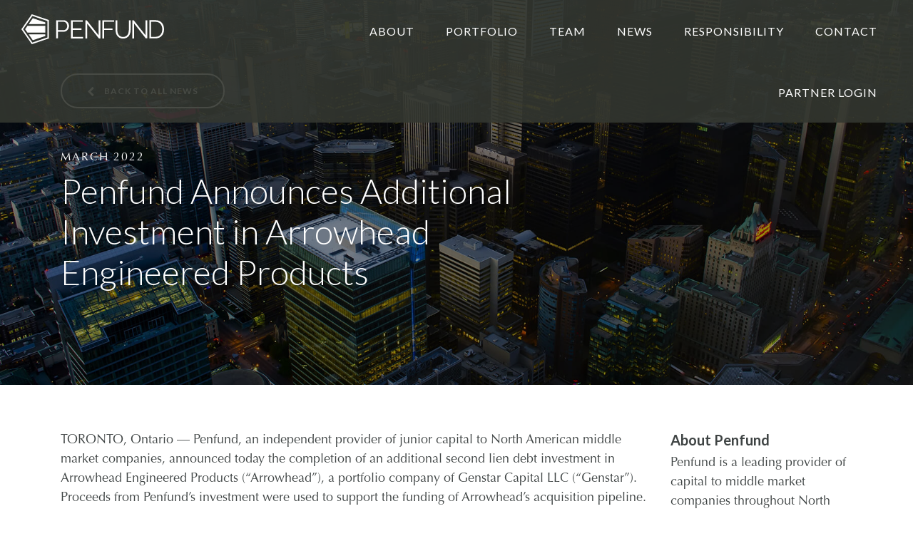

--- FILE ---
content_type: text/html; charset=UTF-8
request_url: https://penfund.com/penfund-announces-additional-investment-in-arrowhead-engineered-products/
body_size: 5281
content:

<!DOCTYPE html>
<html lang="en-US">
<head>
	<link rel="apple-touch-icon" sizes="180x180" href="/apple-touch-icon.png">
	<link rel="icon" type="image/png" sizes="32x32" href="/favicon-32x32.png">
	<link rel="icon" type="image/png" sizes="16x16" href="/favicon-16x16.png">
	<link rel="manifest" href="/manifest.json">
	<link rel="mask-icon" href="/safari-pinned-tab.svg" color="#5bbad5">
	<meta name="theme-color" content="#ffffff">
	<meta charset="UTF-8">
	<meta name="viewport" content="width=device-width, initial-scale=1">
	<meta http-equiv="x-ua-compatible" content="ie=edge">
	<title>Penfund Announces Additional Investment in Arrowhead Engineered Products &#8211; Penfund</title>
<link rel='stylesheet' id='wp-block-library-css'  href='https://penfund.com/wp-includes/css/dist/block-library/style.min.css?ver=5.4.18' type='text/css' media='all' />
<link rel='stylesheet' id='theme-css'  href='https://penfund.com/wp-content/themes/penfund/assets/dist/styles.css?ver=5.4.18' type='text/css' media='all' />
<script type='text/javascript' defer="defer" src='https://penfund.com/wp-content/themes/penfund/assets/dist/app.js?ver=1.0'></script>
<link rel='prev' title='Penfund Announces US$75 Million Investment in Mariner Wealth Advisors' href='https://penfund.com/penfund-announces-us75-million-investment-in-mariner-wealth-advisors/' />
<link rel='next' title='Penfund Announces Promotions' href='https://penfund.com/penfund-announces-promotions/' />
<link rel="canonical" href="https://penfund.com/penfund-announces-additional-investment-in-arrowhead-engineered-products/" />
<style type="text/css" media="screen">html,html body,* html body{margin-top:0px !important}#wpadminbar{filter:alpha(opacity=30);opacity:0.3;-webkit-transition:all .3s ease;-moz-transition:all .3s ease;-o-transition:all .3s ease;transition:all .3s ease}#wpadminbar:hover{filter:alpha(opacity=100);opacity:1}#wpadminbar{top:-27px;}#wpadminbar:hover{top:0px}</style>	<link rel="dns-prefetch" href="https://use.typekit.net" />
	<link rel="profile" href="http://gmpg.org/xfn/11">
	<link rel="pingback" href="https://penfund.com/xmlrpc.php" />
	<link rel="stylesheet" type="text/css" href="/wp-content/themes/penfund/update2020.css?v=1006395729">

	<link href="https://fonts.googleapis.com/css?family=Lato:300,300i,400,400i,700,700i" rel="stylesheet">
	<script defer src="https://use.fontawesome.com/50bc9976d1.js"></script>
	<!-- Global site tag (gtag.js) - Google Analytics -->
	<script async src="https://www.googletagmanager.com/gtag/js?id=UA-112646491-1"></script>
	<script>
	window.dataLayer = window.dataLayer || [];
	function gtag(){dataLayer.push(arguments);}
	gtag('js', new Date());

	gtag('config', 'UA-112646491-1');
	</script>
	<style>
		li {
			font-size: 18px;
			line-height: 1.5;
			font-family: optima,arial;
			color: #3f4444;
		}
		.Content-list--cards .grid__col--1-of-2:last-child {
			padding-left: 30px !important;
		}
	</style>
</head>
<body>
		<nav class="Header">
			<div class="grid u-desktop">
			<div class="grid__col grid__col--1-of-4 u-aL Header-logo">
            	<a href="/"><svg id="Layer_1" data-name="Layer 1" xmlns="http://www.w3.org/2000/svg" xmlns:xlink="http://www.w3.org/1999/xlink" viewBox="0 0 153.08 31.77"><defs><style>.ccls-1,.ccls-4,.ccls-5{fill:none;}.ccls-2{clip-path:url(#clip-path);}.ccls-3{fill:#fff;}.ccls-4,.ccls-5{stroke:#fff;}.ccls-4{stroke-width:1.5px;}</style><clipPath id="clip-path" transform="translate(0 0)"><rect class="ccls-1" width="153.08" height="31.77"/></clipPath></defs><title>penfund</title><g class="ccls-2"><path class="ccls-3" d="M150.71,19.13a7.31,7.31,0,0,1-1.4,2.53A6.43,6.43,0,0,1,147,23.34a7.72,7.72,0,0,1-3.16.61H139.2V8h4.64a7.86,7.86,0,0,1,3.12.58,6.4,6.4,0,0,1,2.29,1.64,7.22,7.22,0,0,1,1.43,2.51,10,10,0,0,1,.49,3.19,10.12,10.12,0,0,1-.48,3.16m-6.86,6.51a10,10,0,0,0,3.82-.69,8.31,8.31,0,0,0,2.91-2,8.65,8.65,0,0,0,1.86-3,11.49,11.49,0,0,0,.65-4,11.74,11.74,0,0,0-.58-3.73,8.72,8.72,0,0,0-1.74-3.06,8.21,8.21,0,0,0-2.88-2.06,9.93,9.93,0,0,0-4-.76H137.3V25.63Zm-10.32,0h1.66V6.38h-1.9v16L120.52,6.35h-1.47V25.63H121V9.88ZM106.1,23.38a5.43,5.43,0,0,1-1.92-1.79,7.43,7.43,0,0,1-1-2.55,14.53,14.53,0,0,1-.3-3V6.35H101v9.72a15.64,15.64,0,0,0,.41,3.59,8.87,8.87,0,0,0,1.36,3.1,7,7,0,0,0,2.51,2.19,8.11,8.11,0,0,0,3.84.83,8.24,8.24,0,0,0,3.78-.79,6.92,6.92,0,0,0,2.51-2.12,8.83,8.83,0,0,0,1.4-3.08,15.39,15.39,0,0,0,.43-3.71V6.35h-1.9v9.72A14.93,14.93,0,0,1,115,19a7.39,7.39,0,0,1-1,2.57,5.48,5.48,0,0,1-1.93,1.82,6.94,6.94,0,0,1-6,0M88.8,25.63V16.7h9.07V15.12H88.8V8H99.55V6.35H86.89V25.63Zm-5.68,0h1.66V6.38h-1.9v16L70.11,6.35H68.64V25.63h1.9V9.88Zm-28-1.68V16.59h9.42V15H55.09V8H65.9V6.35H53.19V25.63h13V23.95ZM39.28,8h6a3.5,3.5,0,0,1,1.51.34A3.85,3.85,0,0,1,48,9.31a4.69,4.69,0,0,1,1.15,3.1,5.16,5.16,0,0,1-.27,1.67,4.6,4.6,0,0,1-.76,1.41,3.75,3.75,0,0,1-1.18,1,3.24,3.24,0,0,1-1.53.37H39.28Zm0,17.6V18.52h6.25A5,5,0,0,0,47.8,18a5.73,5.73,0,0,0,1.75-1.36,6.2,6.2,0,0,0,1.14-1.94,6.54,6.54,0,0,0,.41-2.3,5.9,5.9,0,0,0-.44-2.2,6.59,6.59,0,0,0-1.19-1.94,6.05,6.05,0,0,0-1.81-1.39,5,5,0,0,0-2.29-.53h-8V25.63Z" transform="translate(0 0)"/><polygon class="ccls-4" points="1.22 16.32 11.17 30.43 11.49 30.89 12.02 30.71 28.12 25.32 28.63 25.15 28.63 24.61 28.63 7.17 28.63 6.63 28.12 6.46 12.02 1.07 11.49 0.89 11.17 1.35 1.22 15.46 0.92 15.89 1.22 16.32"/></g><polygon class="ccls-3" points="25.09 9.97 25.09 9.03 12.44 4.79 8.79 9.97 25.09 9.97"/><polygon class="ccls-5" points="25.09 9.97 25.09 9.03 12.44 4.79 8.79 9.97 25.09 9.97"/><polygon class="ccls-3" points="12.44 26.98 25.09 22.75 25.09 21.81 8.79 21.81 12.44 26.98"/><polygon class="ccls-5" points="12.44 26.98 25.09 22.75 25.09 21.81 8.79 21.81 12.44 26.98"/><polygon class="ccls-3" points="25.09 12.86 6.75 12.86 4.62 15.89 6.75 18.92 25.09 18.92 25.09 12.86"/><polygon class="ccls-5" points="25.09 12.86 6.75 12.86 4.62 15.89 6.75 18.92 25.09 18.92 25.09 12.86"/></svg></a>
			</div>
			<div class="grid__col grid__col--3-of-4">
				<ul id="menu-main" class="menu"><li><a href="https://penfund.com/about/">About</a></li>
<li><a href="https://penfund.com/portfolio/">Portfolio</a></li>
<li><a href="https://penfund.com/team/">Team</a></li>
<li><a href="https://penfund.com/news/">News</a></li>
<li><a href="https://penfund.com/responsible-investing-esg-policy/">Responsibility</a>
<ul class="sub-menu">
	<li><a href="https://penfund.com/responsible-investing-esg-policy/">Responsible Investing – ESG Policy</a></li>
	<li><a href="https://penfund.com/community-organizations-we-support/">Community Organizations We Support</a></li>
</ul>
</li>
<li><a href="https://penfund.com/contact/">Contact</a></li>
<li><a href="https://penfund.altareturn.com/">Partner Login</a></li>
</ul>			</div>
		</div>
		<div class="grid u-mobile">
			<div class="grid__col grid__col--1-of-4 grid__col--s-2-of-4 grid__col--m-2-of-4 u-aL Header-logo">
            	<a href="/"><svg id="Layer_1" data-name="Layer 1" xmlns="http://www.w3.org/2000/svg" xmlns:xlink="http://www.w3.org/1999/xlink" viewBox="0 0 153.08 31.77"><defs><style>.ccls-1,.ccls-4,.ccls-5{fill:none;}.ccls-2{clip-path:url(#clip-path);}.ccls-3{fill:#fff;}.ccls-4,.ccls-5{stroke:#fff;}.ccls-4{stroke-width:1.5px;}</style><clipPath id="clip-path" transform="translate(0 0)"><rect class="ccls-1" width="153.08" height="31.77"/></clipPath></defs><title>penfund</title><g class="ccls-2"><path class="ccls-3" d="M150.71,19.13a7.31,7.31,0,0,1-1.4,2.53A6.43,6.43,0,0,1,147,23.34a7.72,7.72,0,0,1-3.16.61H139.2V8h4.64a7.86,7.86,0,0,1,3.12.58,6.4,6.4,0,0,1,2.29,1.64,7.22,7.22,0,0,1,1.43,2.51,10,10,0,0,1,.49,3.19,10.12,10.12,0,0,1-.48,3.16m-6.86,6.51a10,10,0,0,0,3.82-.69,8.31,8.31,0,0,0,2.91-2,8.65,8.65,0,0,0,1.86-3,11.49,11.49,0,0,0,.65-4,11.74,11.74,0,0,0-.58-3.73,8.72,8.72,0,0,0-1.74-3.06,8.21,8.21,0,0,0-2.88-2.06,9.93,9.93,0,0,0-4-.76H137.3V25.63Zm-10.32,0h1.66V6.38h-1.9v16L120.52,6.35h-1.47V25.63H121V9.88ZM106.1,23.38a5.43,5.43,0,0,1-1.92-1.79,7.43,7.43,0,0,1-1-2.55,14.53,14.53,0,0,1-.3-3V6.35H101v9.72a15.64,15.64,0,0,0,.41,3.59,8.87,8.87,0,0,0,1.36,3.1,7,7,0,0,0,2.51,2.19,8.11,8.11,0,0,0,3.84.83,8.24,8.24,0,0,0,3.78-.79,6.92,6.92,0,0,0,2.51-2.12,8.83,8.83,0,0,0,1.4-3.08,15.39,15.39,0,0,0,.43-3.71V6.35h-1.9v9.72A14.93,14.93,0,0,1,115,19a7.39,7.39,0,0,1-1,2.57,5.48,5.48,0,0,1-1.93,1.82,6.94,6.94,0,0,1-6,0M88.8,25.63V16.7h9.07V15.12H88.8V8H99.55V6.35H86.89V25.63Zm-5.68,0h1.66V6.38h-1.9v16L70.11,6.35H68.64V25.63h1.9V9.88Zm-28-1.68V16.59h9.42V15H55.09V8H65.9V6.35H53.19V25.63h13V23.95ZM39.28,8h6a3.5,3.5,0,0,1,1.51.34A3.85,3.85,0,0,1,48,9.31a4.69,4.69,0,0,1,1.15,3.1,5.16,5.16,0,0,1-.27,1.67,4.6,4.6,0,0,1-.76,1.41,3.75,3.75,0,0,1-1.18,1,3.24,3.24,0,0,1-1.53.37H39.28Zm0,17.6V18.52h6.25A5,5,0,0,0,47.8,18a5.73,5.73,0,0,0,1.75-1.36,6.2,6.2,0,0,0,1.14-1.94,6.54,6.54,0,0,0,.41-2.3,5.9,5.9,0,0,0-.44-2.2,6.59,6.59,0,0,0-1.19-1.94,6.05,6.05,0,0,0-1.81-1.39,5,5,0,0,0-2.29-.53h-8V25.63Z" transform="translate(0 0)"/><polygon class="ccls-4" points="1.22 16.32 11.17 30.43 11.49 30.89 12.02 30.71 28.12 25.32 28.63 25.15 28.63 24.61 28.63 7.17 28.63 6.63 28.12 6.46 12.02 1.07 11.49 0.89 11.17 1.35 1.22 15.46 0.92 15.89 1.22 16.32"/></g><polygon class="ccls-3" points="25.09 9.97 25.09 9.03 12.44 4.79 8.79 9.97 25.09 9.97"/><polygon class="ccls-5" points="25.09 9.97 25.09 9.03 12.44 4.79 8.79 9.97 25.09 9.97"/><polygon class="ccls-3" points="12.44 26.98 25.09 22.75 25.09 21.81 8.79 21.81 12.44 26.98"/><polygon class="ccls-5" points="12.44 26.98 25.09 22.75 25.09 21.81 8.79 21.81 12.44 26.98"/><polygon class="ccls-3" points="25.09 12.86 6.75 12.86 4.62 15.89 6.75 18.92 25.09 18.92 25.09 12.86"/><polygon class="ccls-5" points="25.09 12.86 6.75 12.86 4.62 15.89 6.75 18.92 25.09 18.92 25.09 12.86"/></svg></a>
			</div>
			<div class="grid__col grid__col--3-of-4 grid__col--s-2-of-4 grid__col--m-2-of-4 u-aR">
				<div class="Header-hamburger">
					<i class="Header-bars"></i>
				</div>
			</div>
			
			<div class="grid__col grid__col--4-of-4">
				<ul id="menu-mobile" class="menu"><li><a href="https://penfund.com/about/">About</a></li>
<li><a href="https://penfund.com/portfolio/">Portfolio</a></li>
<li><a href="https://penfund.com/team/">Team</a></li>
<li><a href="https://penfund.com/news/">News</a></li>
<li><a href="https://penfund.com/responsible-investing-esg-policy/">Responsible Investing – ESG Policy</a></li>
<li><a href="https://penfund.com/community-organizations-we-support/">Community Organizations We Support</a></li>
<li><a href="https://penfund.com/contact/">Contact</a></li>
<li><a href="https://penfund.com/careers/">Careers</a></li>
<li><a href="https://penfund.altareturn.com/">Partner Login</a></li>
</ul>			</div>
		</div>
	</nav>
	<div class="Main">

        <section class="Hero Hero--single" style="background-image:url('https://penfund.com/wp-content/uploads/2017/11/NewsHero-default.jpg')">
        <div class="Hero-content">
            <div class="Container">
                <div class="grid">
                    <div class="grid__col grid__col--2-of-3">
                        <a class="Button Button--inverted" href="/news"><i class="fa fa-chevron-left" aria-hidden="true"></i> Back to All News</a>
                        <h4 class="h4">March 2022</h4>
                        <h1>Penfund Announces Additional Investment in Arrowhead Engineered Products</h1>
                    </div>
                </div>
            </div>
        </div>
    </section>
    <section class="Single">
        <div class="Container">
            <div class="grid">
                <div class="grid__col grid__col--3-of-4 Single-main">
                    <p>TORONTO, Ontario — Penfund, an independent provider of junior capital to North American middle market companies, announced today the completion of an additional second lien debt investment in Arrowhead Engineered Products (“Arrowhead”), a portfolio company of Genstar Capital LLC (“Genstar”). Proceeds from Penfund’s investment were used to support the funding of Arrowhead’s acquisition pipeline.</p>
<p>Headquartered in Blaine, Minnesota, Arrowhead is a specialty supplier and distributor of aftermarket replacement parts for a wide variety of equipment types across the OPE, powersports, agricultural, industrial and automotive industries. The company is a critical supply chain partner to a fragmented supplier and customer base in both North America and Europe.</p>
<p>Joe Mattina, a Partner at Penfund, noted, “This marks the second financing we’ve completed with Arrowhead and Genstar within the last three months. We are very excited to continue our partnership with Genstar and to be able to support Arrowhead’s remarkable growth.”</p>
<p><strong>About Arrowhead Engineered Products </strong></p>
<p>Arrowhead Engineered Products is a leading supplier of non-discretionary, mission-critical, aftermarket replacement parts for a wide variety of motorized vehicles and equipment types. Based in Blaine, Minnesota, Arrowhead has established locations in the United States, Canada, Europe, Asia and South America.</p>
<p>Website: <a href="http://www.arrowheadepinc.com/">www.arrowheadepinc.com</a></p>
                    <a class="Button u-desktop" href="/news"><i class="fa fa-chevron-left" aria-hidden="true"></i> Back to All News</a>
                </div>
                <div class="grid__col grid__col--1-of-4 Single-side">
                    <h5>About Penfund</h5>
<p>Penfund is a leading provider of capital to middle market companies throughout North America. The firm is actively investing both senior and junior capital through Penfund Prime and Penfund Capital Fund VII. Penfund manages funds sourced from pension funds, insurance companies, banks, family offices and high-net-worth individuals located in Canada, the United States, the Middle East, and Europe. Penfund has deployed more than C$3.9 billion in 70 investments since 2000. Assets under management are approximately C$3.6 billion.</p>
<h5>For further information, please contact:</h5>
                    <div class="Single-team">
                                        <div class="Single-member"><h4>Richard Bradlow</h4><h4>Partner</h4><a href="tel:416645-3794">416 645-3794</a><a href="mailto:richard@penfund.com">richard@penfund.com</a></div><div class="Single-member"><h4>Adam Breslin</h4><h4>Partner</h4><a href="tel:416645-3796">416 645-3796</a><a href="mailto:abreslin@penfund.com">abreslin@penfund.com</a></div><div class="Single-member"><h4>Jeremy Thompson</h4><h4>Partner</h4><a href="tel:416645-3790">416 645-3790</a><a href="mailto:jthompson@penfund.com">jthompson@penfund.com</a></div>                                        </div>
                    <a class="Button" href="/news"><i class="fa fa-chevron-left" aria-hidden="true"></i> All News</a>
                    
                </div>
                
            </div>
        </div>
    </section>
    <section class="Content Content--color Content--postnav">
        <div class="Container">
            <div class="grid grid--no-gutter PostNav">
                <div class="grid__col grid__col--1-of-3">
                    
                                        <h2>Previous Article</h2>
                    <a class="u-arrowLink PostNav-related" href="https://penfund.com/penfund-announces-us75-million-investment-in-mariner-wealth-advisors/">
                        <span class="h4">January 2022</span>
                        Penfund Announces US$75 Million Investment in Mariner Wealth Advisors <i class="Arrow"></i>
                    </a>
                    
                                    </div>
                <div class="grid__col grid__col--1-of-3">
                    
                </div>
                <div class="grid__col grid__col--1-of-3">
                    
                          
                    <h2>Next Article</h2>
                    <a class="u-arrowLink PostNav-related" href="https://penfund.com/penfund-announces-promotions/">
                    <span class="h4">April 2022</span>
                        Penfund Announces Promotions <i class="Arrow"></i>
                    </a>
                                    </div>
            </div>
        </div>
    </section>
    
    
    </div>
<style>
@media only screen and (max-width: 1070px) {
  .Footer-image {
    float:none !important;
    display:block;
  }
  .Footer-logo {
      text-align: left !important;
  }
  .Footer-image-two {
      margin-top:20px;
      max-width: 150px !important;
  }
}
</style>
<section class="Footer">
    <div class="grid">
        <div class="grid__col grid__col--2-of-2 Footer-logo">
            <a class="Footer-image" href="/"><svg style="margin-top:20px;" id="Layer_1" data-name="Layer 1" xmlns="http://www.w3.org/2000/svg" xmlns:xlink="http://www.w3.org/1999/xlink" viewBox="0 0 153.08 31.77"><defs><style>.cls-1,.cls-4,.cls-5{fill:none;}.cls-2{clip-path:url(#clip-path);}.cls-3{fill:#9f9fa3;}.cls-4,.cls-5{stroke:#9f9fa3;}.cls-4{stroke-width:1.5px;}</style><clipPath id="clip-path" transform="translate(0 0)"><rect class="cls-1" width="153.08" height="31.77"/></clipPath></defs><title>penfund</title><g class="cls-2"><path class="cls-3" d="M150.71,19.13a7.31,7.31,0,0,1-1.4,2.53A6.43,6.43,0,0,1,147,23.34a7.72,7.72,0,0,1-3.16.61H139.2V8h4.64a7.86,7.86,0,0,1,3.12.58,6.4,6.4,0,0,1,2.29,1.64,7.22,7.22,0,0,1,1.43,2.51,10,10,0,0,1,.49,3.19,10.12,10.12,0,0,1-.48,3.16m-6.86,6.51a10,10,0,0,0,3.82-.69,8.31,8.31,0,0,0,2.91-2,8.65,8.65,0,0,0,1.86-3,11.49,11.49,0,0,0,.65-4,11.74,11.74,0,0,0-.58-3.73,8.72,8.72,0,0,0-1.74-3.06,8.21,8.21,0,0,0-2.88-2.06,9.93,9.93,0,0,0-4-.76H137.3V25.63Zm-10.32,0h1.66V6.38h-1.9v16L120.52,6.35h-1.47V25.63H121V9.88ZM106.1,23.38a5.43,5.43,0,0,1-1.92-1.79,7.43,7.43,0,0,1-1-2.55,14.53,14.53,0,0,1-.3-3V6.35H101v9.72a15.64,15.64,0,0,0,.41,3.59,8.87,8.87,0,0,0,1.36,3.1,7,7,0,0,0,2.51,2.19,8.11,8.11,0,0,0,3.84.83,8.24,8.24,0,0,0,3.78-.79,6.92,6.92,0,0,0,2.51-2.12,8.83,8.83,0,0,0,1.4-3.08,15.39,15.39,0,0,0,.43-3.71V6.35h-1.9v9.72A14.93,14.93,0,0,1,115,19a7.39,7.39,0,0,1-1,2.57,5.48,5.48,0,0,1-1.93,1.82,6.94,6.94,0,0,1-6,0M88.8,25.63V16.7h9.07V15.12H88.8V8H99.55V6.35H86.89V25.63Zm-5.68,0h1.66V6.38h-1.9v16L70.11,6.35H68.64V25.63h1.9V9.88Zm-28-1.68V16.59h9.42V15H55.09V8H65.9V6.35H53.19V25.63h13V23.95ZM39.28,8h6a3.5,3.5,0,0,1,1.51.34A3.85,3.85,0,0,1,48,9.31a4.69,4.69,0,0,1,1.15,3.1,5.16,5.16,0,0,1-.27,1.67,4.6,4.6,0,0,1-.76,1.41,3.75,3.75,0,0,1-1.18,1,3.24,3.24,0,0,1-1.53.37H39.28Zm0,17.6V18.52h6.25A5,5,0,0,0,47.8,18a5.73,5.73,0,0,0,1.75-1.36,6.2,6.2,0,0,0,1.14-1.94,6.54,6.54,0,0,0,.41-2.3,5.9,5.9,0,0,0-.44-2.2,6.59,6.59,0,0,0-1.19-1.94,6.05,6.05,0,0,0-1.81-1.39,5,5,0,0,0-2.29-.53h-8V25.63Z" transform="translate(0 0)"/><polygon class="cls-4" points="1.22 16.32 11.17 30.43 11.49 30.89 12.02 30.71 28.12 25.32 28.63 25.15 28.63 24.61 28.63 7.17 28.63 6.63 28.12 6.46 12.02 1.07 11.49 0.89 11.17 1.35 1.22 15.46 0.92 15.89 1.22 16.32"/></g><polygon class="cls-3" points="25.09 9.97 25.09 9.03 12.44 4.79 8.79 9.97 25.09 9.97"/><polygon class="cls-5" points="25.09 9.97 25.09 9.03 12.44 4.79 8.79 9.97 25.09 9.97"/><polygon class="cls-3" points="12.44 26.98 25.09 22.75 25.09 21.81 8.79 21.81 12.44 26.98"/><polygon class="cls-5" points="12.44 26.98 25.09 22.75 25.09 21.81 8.79 21.81 12.44 26.98"/><polygon class="cls-3" points="25.09 12.86 6.75 12.86 4.62 15.89 6.75 18.92 25.09 18.92 25.09 12.86"/><polygon class="cls-5" points="25.09 12.86 6.75 12.86 4.62 15.89 6.75 18.92 25.09 18.92 25.09 12.86"/></svg></a>
            <img class="Footer-image Footer-image-two" alt="PRI White Logo" src="https://penfund.com/wp-content/uploads/2021/04/PRI-Sig-White.png" style="
                float: right;
                max-width: 200px;
            ">
        </div>
        <div class="grid__col grid__col--1-of-2 Footer-menu">
        <ul id="menu-footer" class="menu"><li><a href="https://penfund.com/careers/">Careers</a></li>
<li><a href="https://penfund.altareturn.com/">Limited Partners Login</a></li>
<li><a href="#">Penfund Overview PDF</a></li>
</ul>        </div>
        <div class="grid__col grid__col--1-of-2 u-aR">
            <!-- <a href="https://www.linkedin.com/company/5090038/" target="new"><i class="fa fa-linkedin-square" aria-hidden="true"></i></a> -->
        </div>
        <div class="grid__col grid__col--1-of-2 Footer-sub">
            &copy; 2026 Penfund
        </div>
        <div class="grid__col grid__col--1-of-2 u-aR Footer-sub">
            <a href="http://mvpdesign.com" target="new">Website by MVP Marketing + Design</a>
        </div>

        
    </div>
</section>
<script>
  // echo a php value into a js variable on page
  var pdfUrl = 'https://penfund.com/wp-content/uploads/2026/01/Penfund-Overview-January-2026_vF.pdf';
</script>
<script type='text/javascript' src='https://penfund.com/wp-content/themes/penfund/assets/dist/slim.js?ver=3.1.1'></script>
<script type='text/javascript'>
/* <![CDATA[ */
var wpcf7 = {"apiSettings":{"root":"https:\/\/penfund.com\/wp-json\/contact-form-7\/v1","namespace":"contact-form-7\/v1"},"recaptcha":{"messages":{"empty":"Please verify that you are not a robot."}}};
/* ]]> */
</script>
<script type='text/javascript' src='https://penfund.com/wp-content/plugins/contact-form-7/includes/js/scripts.js?ver=4.9.2'></script>

</body>
</html>


--- FILE ---
content_type: text/css
request_url: https://penfund.com/wp-content/themes/penfund/assets/dist/styles.css?ver=5.4.18
body_size: 9363
content:
@charset "UTF-8";@font-face{font-family:optima;src:url(../fonts/OptimaLTStd.otf);src:url(../fonts/OptimaLTStd.otf);font-weight:400;font-style:normal}@font-face{font-family:optima;src:url(../fonts/OptimaLTStd-Italic.otf);src:url(../fonts/OptimaLTStd-Italic.otf);font-weight:400;font-style:italic}@font-face{font-family:optima;src:url(../fonts/OptimaLTStd-Bold.otf);src:url(../fonts/OptimaLTStd-Bold.otf);font-weight:600;font-style:normal}.grid{list-style:none;margin-left:-30px}.grid__col--12-of-12,.grid__col--2-of-2,.grid__col--3-of-3,.grid__col--4-of-4,.grid__col--5-of-5,.grid__col--6-of-6,.grid__col--8-of-8{width:100%}.grid__col--1-of-2,.grid__col--2-of-4,.grid__col--3-of-6,.grid__col--4-of-8,.grid__col--6-of-12{width:50%}.grid__col--1-of-3,.grid__col--2-of-6,.grid__col--4-of-12{width:33.33333%}.grid__col--2-of-3,.grid__col--4-of-6,.grid__col--8-of-12{width:66.66667%}.grid__col--1-of-4,.grid__col--2-of-8,.grid__col--3-of-12{width:25%}.grid__col--3-of-4,.grid__col--6-of-8,.grid__col--9-of-12{width:75%}.grid__col--push-12-of-12,.grid__col--push-2-of-2,.grid__col--push-3-of-3,.grid__col--push-4-of-4,.grid__col--push-5-of-5,.grid__col--push-6-of-6,.grid__col--push-8-of-8{margin-left:100%}.grid__col--push-1-of-2,.grid__col--push-2-of-4,.grid__col--push-3-of-6,.grid__col--push-4-of-8,.grid__col--push-6-of-12{margin-left:50%}.grid__col--push-1-of-3,.grid__col--push-2-of-6,.grid__col--push-4-of-12{margin-left:33.33333%}.grid__col--push-2-of-3,.grid__col--push-4-of-6,.grid__col--push-8-of-12{margin-left:66.66667%}.grid__col--push-1-of-4,.grid__col--push-2-of-8,.grid__col--push-3-of-12{margin-left:25%}.grid__col--push-3-of-4,.grid__col--push-6-of-8,.grid__col--push-9-of-12{margin-left:75%}.grid__col--pull-12-of-12,.grid__col--pull-2-of-2,.grid__col--pull-3-of-3,.grid__col--pull-4-of-4,.grid__col--pull-5-of-5,.grid__col--pull-6-of-6,.grid__col--pull-8-of-8{margin-left:-100%}.grid__col--pull-1-of-2,.grid__col--pull-2-of-4,.grid__col--pull-3-of-6,.grid__col--pull-4-of-8,.grid__col--pull-6-of-12{margin-left:-50%}.grid__col--pull-1-of-3,.grid__col--pull-2-of-6,.grid__col--pull-4-of-12{margin-left:-33.33333%}.grid__col--pull-2-of-3,.grid__col--pull-4-of-6,.grid__col--pull-8-of-12{margin-left:-66.66667%}.grid__col--pull-1-of-4,.grid__col--pull-2-of-8,.grid__col--pull-3-of-12{margin-left:-25%}.grid__col--pull-3-of-4,.grid__col--pull-6-of-8,.grid__col--pull-9-of-12{margin-left:-75%}.grid__col--1-of-5{width:20%}.grid__col--push-1-of-5{margin-left:20%}.grid__col--pull-1-of-5{margin-left:-20%}.grid__col--2-of-5{width:40%}.grid__col--push-2-of-5{margin-left:40%}.grid__col--pull-2-of-5{margin-left:-40%}.grid__col--3-of-5{width:60%}.grid__col--push-3-of-5{margin-left:60%}.grid__col--pull-3-of-5{margin-left:-60%}.grid__col--4-of-5{width:80%}.grid__col--push-4-of-5{margin-left:80%}.grid__col--pull-4-of-5{margin-left:-80%}.grid__col--1-of-6{width:16.66667%}.grid__col--push-1-of-6{margin-left:16.66667%}.grid__col--pull-1-of-6{margin-left:-16.66667%}.grid__col--5-of-6{width:83.33333%}.grid__col--push-5-of-6{margin-left:83.33333%}.grid__col--pull-5-of-6{margin-left:-83.33333%}.grid__col--1-of-8{width:12.5%}.grid__col--push-1-of-8{margin-left:12.5%}.grid__col--pull-1-of-8{margin-left:-12.5%}.grid__col--3-of-8{width:37.5%}.grid__col--push-3-of-8{margin-left:37.5%}.grid__col--pull-3-of-8{margin-left:-37.5%}.grid__col--5-of-8{width:62.5%}.grid__col--push-5-of-8{margin-left:62.5%}.grid__col--pull-5-of-8{margin-left:-62.5%}.grid__col--7-of-8{width:87.5%}.grid__col--push-7-of-8{margin-left:87.5%}.grid__col--pull-7-of-8{margin-left:-87.5%}.grid__col--1-of-12{width:8.33333%}.grid__col--push-1-of-12{margin-left:8.33333%}.grid__col--pull-1-of-12{margin-left:-8.33333%}.grid__col--2-of-12{width:16.66667%}.grid__col--push-2-of-12{margin-left:16.66667%}.grid__col--pull-2-of-12{margin-left:-16.66667%}.grid__col--5-of-12{width:41.66667%}.grid__col--push-5-of-12{margin-left:41.66667%}.grid__col--pull-5-of-12{margin-left:-41.66667%}.grid__col--7-of-12{width:58.33333%}.grid__col--push-7-of-12{margin-left:58.33333%}.grid__col--pull-7-of-12{margin-left:-58.33333%}.grid__col--10-of-12{width:83.33333%}.grid__col--push-10-of-12{margin-left:83.33333%}.grid__col--pull-10-of-12{margin-left:-83.33333%}.grid__col--11-of-12{width:91.66667%}.grid__col--push-11-of-12{margin-left:91.66667%}.grid__col--pull-11-of-12{margin-left:-91.66667%}.grid__col{box-sizing:border-box;display:inline-block;margin-right:-.25em;min-height:1px;padding-left:30px;vertical-align:top}@media (max-width:1070px){.grid__col{display:block;margin-left:0;margin-right:0;width:auto}}@media (max-width:1070px) and (min-width:768px){.grid__col[class*=grid__col--m-]{display:inline-block;margin-right:-.24em}.grid__col.grid__col--m-1-of-2,.grid__col.grid__col--m-2-of-4{width:50%}.grid__col.grid__col--m-1-of-3{width:33.33333%}.grid__col.grid__col--m-2-of-3{width:66.66667%}.grid__col.grid__col--m-1-of-4{width:25%}.grid__col.grid__col--m-3-of-4{width:75%}}@media (max-width:768px){.grid__col[class*=grid__col--s-]{display:inline-block;margin-right:-.24em}.grid__col.grid__col--s-1-of-2,.grid__col.grid__col--s-2-of-4{width:50%}.grid__col.grid__col--s-1-of-3{width:33.33333%}.grid__col.grid__col--s-2-of-3{width:66.66667%}.grid__col.grid__col--s-1-of-4{width:25%}.grid__col.grid__col--s-3-of-4{width:75%}}.grid__col--centered{display:block;margin-left:auto;margin-right:auto}.grid__col--d-first{float:left}.grid__col--d-last{float:right}.grid--no-gutter{margin-left:0;width:100%}.grid--no-gutter .grid__col{padding-left:0}.grid--no-gutter .grid__col--span-all{margin-left:0;width:100%}.grid__col--ab{vertical-align:bottom}.grid__col--am{vertical-align:middle}*,::after,::before{box-sizing:border-box}html{font-family:sans-serif;line-height:1.15;-webkit-text-size-adjust:100%;-ms-text-size-adjust:100%;-ms-overflow-style:scrollbar;-webkit-tap-highlight-color:transparent}@-ms-viewport{width:device-width}article,aside,dialog,figcaption,figure,footer,header,hgroup,main,nav,section{display:block}body{margin:0;text-align:left}[tabindex="-1"]:focus{outline:0!important}hr{box-sizing:content-box;height:0;overflow:visible}h1,h2,h3,h4,h5,h6{margin-top:0;margin-bottom:.5rem}p{margin-top:0;margin-bottom:20px}abbr[data-original-title],abbr[title]{text-decoration:underline;text-decoration:underline dotted;cursor:help;border-bottom:0}address{margin-bottom:1rem;font-style:normal;line-height:inherit}dl,ol,ul{margin-top:0;margin-bottom:1rem}ol ol,ol ul,ul ol,ul ul{margin-bottom:0}dd{margin-bottom:.5rem;margin-left:0}blockquote{margin:0 0 1rem}dfn{font-style:italic}b,strong{font-weight:bolder}small{font-size:80%}sub,sup{position:relative;font-size:75%;line-height:0;vertical-align:baseline}sub{bottom:-.25em}sup{top:-.5em}a{background-color:transparent;-webkit-text-decoration-skip:objects}a:not([href]):not([tabindex]){color:inherit;text-decoration:none}a:not([href]):not([tabindex]):focus{outline:0}code,kbd,pre,samp{font-family:monospace,monospace;font-size:1em}pre{margin-top:0;margin-bottom:1rem;overflow:auto}figure{margin:0 0 1rem}img{vertical-align:middle;border-style:none}svg:not(:root){overflow:hidden}[role=button],a,area,button,input:not([type=range]),label,select,summary,textarea{-ms-touch-action:manipulation;touch-action:manipulation}table{border-collapse:collapse}caption{text-align:left;caption-side:bottom}th{text-align:inherit}label{display:inline-block;margin-bottom:.5rem}button:focus{outline:1px dotted;outline:5px auto -webkit-focus-ring-color}button,input,optgroup,select,textarea{margin:0;font-family:inherit;font-size:inherit;line-height:inherit}button,input{overflow:visible}button,select{text-transform:none}[type=reset],[type=submit],button,html [type=button]{-webkit-appearance:button}[type=button]::-moz-focus-inner,[type=reset]::-moz-focus-inner,[type=submit]::-moz-focus-inner,button::-moz-focus-inner{padding:0;border-style:none}input[type=checkbox],input[type=radio]{box-sizing:border-box;padding:0}input[type=date],input[type=datetime-local],input[type=month],input[type=time]{-webkit-appearance:listbox}textarea{overflow:auto;resize:vertical}fieldset{min-width:0;padding:0;margin:0;border:0}legend{display:block;width:100%;max-width:100%;padding:0;margin-bottom:.5rem;font-size:1.5rem;line-height:inherit;color:inherit;white-space:normal}progress{vertical-align:baseline}[type=number]::-webkit-inner-spin-button,[type=number]::-webkit-outer-spin-button{height:auto}[type=search]{outline-offset:-2px;-webkit-appearance:none}[type=search]::-webkit-search-cancel-button,[type=search]::-webkit-search-decoration{-webkit-appearance:none}::-webkit-file-upload-button{font:inherit;-webkit-appearance:button}output{display:inline-block}summary{display:list-item}template{display:none}[hidden]{display:none!important}.select2-container{box-sizing:border-box;display:inline-block;margin:0;position:relative;vertical-align:middle;background:0 0;border:none;width:220px;max-width:100%}.select2-container .select2-selection--single{box-sizing:border-box;cursor:pointer;display:block;-moz-user-select:none;-ms-user-select:none;user-select:none;-webkit-user-select:none;padding:8px;text-transform:uppercase;font-family:lato;font-weight:700;font-size:12px}.select2-container .select2-selection--single .select2-selection__rendered{display:block;padding-left:8px;padding-right:20px;overflow:hidden;text-overflow:ellipsis;white-space:nowrap}.select2-container .select2-selection--single .select2-selection__clear{position:relative}.select2-container[dir=rtl] .select2-selection--single .select2-selection__rendered{padding-right:8px;padding-left:20px}.select2-container .select2-selection--multiple{box-sizing:border-box;cursor:pointer;display:block;min-height:32px;-moz-user-select:none;-ms-user-select:none;user-select:none;-webkit-user-select:none}.select2-container .select2-selection--multiple .select2-selection__rendered{display:inline-block;overflow:hidden;padding-left:8px;text-overflow:ellipsis;white-space:nowrap}.select2-container .select2-search--inline{float:left}.select2-container .select2-search--inline .select2-search__field{box-sizing:border-box;border:none;font-size:100%;margin-top:5px;padding:0}.select2-container .select2-search--inline .select2-search__field::-webkit-search-cancel-button{-webkit-appearance:none}.select2-dropdown{background-color:#fff;border:1px solid #aaa;box-sizing:border-box;display:block;position:absolute;left:-100000px;width:100%;z-index:1051;border:2px solid #3d85b2;border-top:0}.select2-results{display:block}.select2-results__options{list-style:none;margin:0;padding:0}.select2-results__option{padding:6px;-moz-user-select:none;-ms-user-select:none;user-select:none;-webkit-user-select:none;padding:15px;cursor:pointer;text-transform:uppercase;font-family:lato;font-weight:700;font-size:12px;letter-spacing:1px;transition:.25s}.select2-results__option[aria-selected]{cursor:pointer}.select2-container--open .select2-dropdown{left:0}.select2-container--open .select2-dropdown--above{border-bottom:none;border-bottom-left-radius:0;border-bottom-right-radius:0}.select2-container--open .select2-dropdown--below{border-top:none;border-top-left-radius:0;border-top-right-radius:0}.select2-search--dropdown{display:block}.select2-search--dropdown .select2-search__field{padding:4px;width:100%;box-sizing:border-box}.select2-search--dropdown .select2-search__field::-webkit-search-cancel-button{-webkit-appearance:none}.select2-search--dropdown.select2-search--hide{display:none}.select2-close-mask{border:0;margin:0;padding:0;display:block;position:fixed;left:0;top:0;min-height:100%;min-width:100%;height:auto;width:auto;opacity:0;z-index:99;background-color:#fff}.select2-hidden-accessible{border:0!important;clip:rect(0 0 0 0)!important;height:1px!important;margin:-1px!important;overflow:hidden!important;padding:0!important;position:absolute!important;width:1px!important}.select2-container--default .select2-selection--single{background-color:transparent;border:2px solid #3d85b2}.select2-container--default .select2-selection--single .select2-selection__rendered{color:#3d85b2;line-height:28px}.select2-container--default .select2-selection--single .select2-selection__clear{cursor:pointer;float:right;font-weight:700}.select2-container--default .select2-selection--single .select2-selection__placeholder{color:#999}.select2-container--default .select2-selection--single .select2-selection__arrow{height:45px;position:absolute;top:1px;right:1px;width:45px}.select2-container--default .select2-selection--single .select2-selection__arrow b{display:none}.select2-container--default .select2-selection--single .select2-selection__arrow:after,.select2-container--default .select2-selection--single .select2-selection__arrow:before{content:'';position:absolute;width:12px;height:2px;background:#3d85b2;-ms-transform-origin:right;transform-origin:right;top:28px;left:9px;z-index:1000;transition:.25s ease-in}.select2-container--default .select2-selection--single .select2-selection__arrow:before{-ms-transform:rotate(45deg);transform:rotate(45deg);left:11px}.select2-container--default .select2-selection--single .select2-selection__arrow:after{-ms-transform:rotate(-225deg);transform:rotate(-225deg);left:11px}.select2-container--open .select2-selection__arrow:after,.select2-container--open .select2-selection__arrow:before{top:18px!important}.select2-container--open .select2-selection__arrow:before{-ms-transform:rotate(-45deg)!important;transform:rotate(-45deg)!important;left:11px}.select2-container--open .select2-selection__arrow:after{-ms-transform:rotate(-135deg)!important;transform:rotate(-135deg)!important;left:11px}.select2-container--default .select2-selection--single .select2-selection__arrow b{border-color:#888 transparent transparent transparent;border-style:solid;border-width:5px 4px 0 4px;height:0;left:50%;margin-left:-4px;margin-top:-2px;position:absolute;top:50%;width:0}.select2-container--default[dir=rtl] .select2-selection--single .select2-selection__clear{float:left}.select2-container--default[dir=rtl] .select2-selection--single .select2-selection__arrow{left:1px;right:auto}.select2-container--default.select2-container--disabled .select2-selection--single{background-color:#eee;cursor:default}.select2-container--default.select2-container--disabled .select2-selection--single .select2-selection__clear{display:none}.select2-container--default.select2-container--open .select2-selection--single .select2-selection__arrow b{border-color:transparent transparent #888 transparent;border-width:0 4px 5px 4px}.select2-container--default .select2-selection--multiple{background-color:#fff;border:1px solid #aaa;cursor:text}.select2-container--default .select2-selection--multiple .select2-selection__rendered{box-sizing:border-box;list-style:none;margin:0;padding:0 5px;width:100%}.select2-container--default .select2-selection--multiple .select2-selection__rendered li{list-style:none}.select2-container--default .select2-selection--multiple .select2-selection__placeholder{color:#999;margin-top:5px;float:left}.select2-container--default .select2-selection--multiple .select2-selection__clear{cursor:pointer;float:right;font-weight:700;margin-top:5px;margin-right:10px}.select2-container--default .select2-selection--multiple .select2-selection__choice{background-color:#e4e4e4;border:1px solid #aaa;cursor:default;float:left;margin-right:5px;margin-top:5px;padding:0 5px}.select2-container--default .select2-selection--multiple .select2-selection__choice__remove{color:#999;cursor:pointer;display:inline-block;font-weight:700;margin-right:2px}.select2-container--default .select2-selection--multiple .select2-selection__choice__remove:hover{color:#333}.select2-container--default[dir=rtl] .select2-selection--multiple .select2-search--inline,.select2-container--default[dir=rtl] .select2-selection--multiple .select2-selection__choice,.select2-container--default[dir=rtl] .select2-selection--multiple .select2-selection__placeholder{float:right}.select2-container--default[dir=rtl] .select2-selection--multiple .select2-selection__choice{margin-left:5px;margin-right:auto}.select2-container--default[dir=rtl] .select2-selection--multiple .select2-selection__choice__remove{margin-left:2px;margin-right:auto}.select2-container--default.select2-container--focus .select2-selection--multiple{border:solid #000 1px;outline:0}.select2-container--default.select2-container--disabled .select2-selection--multiple{background-color:#eee;cursor:default}.select2-container--default.select2-container--disabled .select2-selection__choice__remove{display:none}.select2-container--default.select2-container--open.select2-container--above .select2-selection--multiple,.select2-container--default.select2-container--open.select2-container--above .select2-selection--single{border-top-left-radius:0;border-top-right-radius:0}.select2-container--default.select2-container--open.select2-container--below .select2-selection--multiple,.select2-container--default.select2-container--open.select2-container--below .select2-selection--single{border-bottom-left-radius:0;border-bottom-right-radius:0}.select2-container--default .select2-search--dropdown .select2-search__field{border:1px solid #aaa}.select2-container--default .select2-search--inline .select2-search__field{background:0 0;border:none;outline:0;box-shadow:none;-webkit-appearance:textfield}.select2-container--default .select2-results>.select2-results__options{overflow-y:auto}.select2-container--default .select2-results__option[role=group]{padding:0}.select2-container--default .select2-results__option[aria-disabled=true]{color:#999}.select2-container--default .select2-results__option[aria-selected=true]{background-color:#ddd}.select2-container--default .select2-results__option .select2-results__option{padding-left:1em}.select2-container--default .select2-results__option .select2-results__option .select2-results__group{padding-left:0}.select2-container--default .select2-results__option .select2-results__option .select2-results__option{margin-left:-1em;padding-left:2em}.select2-container--default .select2-results__option .select2-results__option .select2-results__option .select2-results__option{margin-left:-2em;padding-left:3em}.select2-container--default .select2-results__option .select2-results__option .select2-results__option .select2-results__option .select2-results__option{margin-left:-3em;padding-left:4em}.select2-container--default .select2-results__option .select2-results__option .select2-results__option .select2-results__option .select2-results__option .select2-results__option{margin-left:-4em;padding-left:5em}.select2-container--default .select2-results__option .select2-results__option .select2-results__option .select2-results__option .select2-results__option .select2-results__option .select2-results__option{margin-left:-5em;padding-left:6em}.select2-container--default .select2-results__option--highlighted[aria-selected]{background-color:#3d85b2;color:#fff}.select2-container--default .select2-results__group{cursor:default;display:block;padding:6px}.select2-container--classic .select2-selection--single{background-color:#f7f7f7;border:1px solid #aaa;outline:0;background-image:linear-gradient(to bottom,#fff 50%,#eee 100%);background-repeat:repeat-x}.select2-container--classic .select2-selection--single:focus{border:1px solid #5897fb}.select2-container--classic .select2-selection--single .select2-selection__rendered{color:#444;line-height:28px}.select2-container--classic .select2-selection--single .select2-selection__clear{cursor:pointer;float:right;font-weight:700;margin-right:10px}.select2-container--classic .select2-selection--single .select2-selection__placeholder{color:#999}.select2-container--classic .select2-selection--single .select2-selection__arrow{background-color:#ddd;border:none;border-left:1px solid #aaa;border-top-right-radius:4px;border-bottom-right-radius:4px;height:26px;position:absolute;top:1px;right:1px;width:20px;background-image:linear-gradient(to bottom,#eee 50%,#ccc 100%);background-repeat:repeat-x}.select2-container--classic .select2-selection--single .select2-selection__arrow b{border-color:#888 transparent transparent transparent;border-style:solid;border-width:5px 4px 0 4px;height:0;left:50%;margin-left:-4px;margin-top:-2px;position:absolute;top:50%;width:0}.select2-container--classic[dir=rtl] .select2-selection--single .select2-selection__clear{float:left}.select2-container--classic[dir=rtl] .select2-selection--single .select2-selection__arrow{border:none;border-right:1px solid #aaa;border-radius:0;border-top-left-radius:4px;border-bottom-left-radius:4px;left:1px;right:auto}.select2-container--classic.select2-container--open .select2-selection--single{border:1px solid #5897fb}.select2-container--classic.select2-container--open .select2-selection--single .select2-selection__arrow{background:0 0;border:none}.select2-container--classic.select2-container--open .select2-selection--single .select2-selection__arrow b{border-color:transparent transparent #888 transparent;border-width:0 4px 5px 4px}.select2-container--classic.select2-container--open.select2-container--above .select2-selection--single{border-top:none;border-top-left-radius:0;border-top-right-radius:0;background-image:linear-gradient(to bottom,#fff 0,#eee 50%);background-repeat:repeat-x}.select2-container--classic.select2-container--open.select2-container--below .select2-selection--single{border-bottom:none;border-bottom-left-radius:0;border-bottom-right-radius:0;background-image:linear-gradient(to bottom,#eee 50%,#fff 100%);background-repeat:repeat-x}.select2-container--classic .select2-selection--multiple{background-color:#fff;border:1px solid #aaa;cursor:text;outline:0}.select2-container--classic .select2-selection--multiple:focus{border:1px solid #5897fb}.select2-container--classic .select2-selection--multiple .select2-selection__rendered{list-style:none;margin:0;padding:0 5px}.select2-container--classic .select2-selection--multiple .select2-selection__clear{display:none}.select2-container--classic .select2-selection--multiple .select2-selection__choice{background-color:#e4e4e4;border:1px solid #aaa;cursor:default;float:left;margin-right:5px;margin-top:5px;padding:0 5px}.select2-container--classic .select2-selection--multiple .select2-selection__choice__remove{color:#888;cursor:pointer;display:inline-block;font-weight:700;margin-right:2px}.select2-container--classic .select2-selection--multiple .select2-selection__choice__remove:hover{color:#555}.select2-container--classic[dir=rtl] .select2-selection--multiple .select2-selection__choice{float:right}.select2-container--classic[dir=rtl] .select2-selection--multiple .select2-selection__choice{margin-left:5px;margin-right:auto}.select2-container--classic[dir=rtl] .select2-selection--multiple .select2-selection__choice__remove{margin-left:2px;margin-right:auto}.select2-container--classic.select2-container--open .select2-selection--multiple{border:1px solid #5897fb}.select2-container--classic.select2-container--open.select2-container--above .select2-selection--multiple{border-top:none;border-top-left-radius:0;border-top-right-radius:0}.select2-container--classic.select2-container--open.select2-container--below .select2-selection--multiple{border-bottom:none;border-bottom-left-radius:0;border-bottom-right-radius:0}.select2-container--classic .select2-search--dropdown .select2-search__field{border:1px solid #aaa;outline:0;display:none}.select2-container--classic .select2-search--inline .select2-search__field{outline:0;box-shadow:none;display:none}.select2-search__field{display:none!important}.select2-container--classic .select2-dropdown{background-color:#fff;border:1px solid transparent}.select2-container--classic .select2-dropdown--above{border-bottom:none}.select2-container--classic .select2-dropdown--below{border-top:none}.select2-container--classic .select2-results>.select2-results__options{overflow-y:auto}.select2-container--classic .select2-results__option[role=group]{padding:0}.select2-container--classic .select2-results__option[aria-disabled=true]{color:grey}.select2-container--classic .select2-results__option--highlighted[aria-selected]{background-color:#3875d7;color:#fff}.select2-container--classic .select2-results__group{cursor:default;display:block;padding:6px}.select2-container--classic.select2-container--open .select2-dropdown{border-color:#5897fb}.h1,h1{font-size:68px;line-height:1.2;font-family:lato;color:#3f4444;font-weight:300}@media (max-width:1070px){.h1,h1{font-size:36px}}.h2,h2{font-size:38px;line-height:1.2;font-family:lato;color:#3f4444;font-weight:300;margin-bottom:30px}@media (max-width:1070px){.h2,h2{font-size:28px}}.h3,h3{font-size:20px;line-height:1.2;font-family:optima,arial;color:#3f4444;text-transform:uppercase;letter-spacing:2px;font-weight:400}.h4,h4{font-size:16px;line-height:1.2;font-family:optima,arial;color:#3f4444;text-transform:uppercase;letter-spacing:2px;font-weight:400}.h5,h5{font-size:20px;line-height:1.2;font-family:lato;color:#3f4444;font-weight:700}.h6,h6{font-size:15px;line-height:1.2;font-family:lato;color:#3f4444}div{font-family:optima,arial;color:#3f4444}p{font-size:18px;line-height:1.5;font-family:optima,arial;color:#3f4444}a{font-size:18px;line-height:1.5;font-family:optima,arial;text-decoration:none;color:#3d85b2;transition:.25s}a:hover{text-decoration:none;color:#94bfda}ol,ul{font-family:optima,arial;line-height:auto;color:#3f4444}.Main li{padding-top:10px}.Main li:first-child{padding-top:0}.wf-loading a,.wf-loading div,.wf-loading h1,.wf-loading h2,.wf-loading h3,.wf-loading h4,.wf-loading h5,.wf-loading h6,.wf-loading ol,.wf-loading p,.wf-loading span,.wf-loading ul{visibility:hidden}*{font-variant-ligatures:none}select{background:0 0;border:none;width:220px;max-width:100%;border:1px solid #fff;-webkit-appearance:none;border-radius:0;padding:15px 30px;cursor:pointer;text-transform:uppercase;font-family:lato;font-weight:700;font-size:12px;letter-spacing:1px;transition:.25s}select:hover{opacity:.5}select option{letter-spacing:0}button{display:inline-block;-webkit-appearance:none;background:0 0;border:none;font-size:12px;letter-spacing:1px;font-family:lato;font-weight:700;text-transform:uppercase;color:#3d85b2;transition:.25s;border-bottom:4px solid transparent}button:focus{outline:0}button:hover{cursor:pointer;color:#9f9fa3;border-color:#3d85b2}button.mixitup-control-active{cursor:pointer;color:#9f9fa3;border-color:#3d85b2}.Container{max-width:1170px;padding:0 30px;margin:0 auto}@media (max-width:1070px){.Container{padding:0 20px}}.Container.Container--small{max-width:1000px}.loadmore-button{margin-top:40px!important;display:block}.loadmore-button.is-disabled{opacity:.25}.loadmore-button.is-disabled:hover{background:#fff;color:#3d85b2;border-color:#3d85b2;cursor:not-allowed}.Arrow{position:relative;display:inline-block;padding:8px 0;left:10px;width:35px}.Arrow.Arrow--small{-ms-transform:scale(.75,.75);transform:scale(.75,.75)}.Arrow:before{content:"";display:block;width:30px;height:2px;background-color:#fff;position:absolute;top:calc(50% + 2px);transition:width .5s ease-out}.Arrow:after{content:"";display:block;width:10px;height:10px;border-top:2px solid #fff;border-right:2px solid #fff;-ms-transform:rotate(45deg);transform:rotate(45deg);top:calc(50% - 2px);position:absolute;transition:.5s ease-out;left:20px}.u-arrowLink{position:relative;display:block;transition:.25s opacity,.55s left;left:0}.u-arrowLink:hover{left:10px!important;cursor:pointer;opacity:.6}.u-arrowLink:hover .Arrow:before{width:40px}.u-arrowLink:hover .Arrow:after{left:30px}.Button{background:0 0;font-size:12px;text-align:center;margin:20px auto 0;max-width:250px;color:#3d85b2;padding:15px 35px;display:inline-block;letter-spacing:1px;transition:.25s;border:2px solid #3d85b2;font-family:lato;font-weight:700;border-radius:50px;text-transform:uppercase;min-width:220px}.Button:hover{background:#3d85b2;transition:all .3s ease;color:#fff;border-color:#3d85b2}.Button:active{background:#3d85b2}@media (max-width:1070px){.Button{min-width:180px}}.Button.Button--inverted{background:0 0;font-size:12px;text-align:center;margin:20px auto 0;max-width:250px;color:#fff;padding:15px 35px;display:inline-block;letter-spacing:1px;transition:.25s;border:2px solid #fff;font-family:lato;font-weight:700;border-radius:50px}.Button.Button--inverted:hover{background:#fff;transition:all .3s ease;color:#fff;border-color:#fff}.Button.Button--inverted:active{background:#fff}.Button.Button--inverted:hover{color:#3d85b2}.Button.Button--invertedBlue{background:0 0;font-size:12px;text-align:center;margin:20px auto 0;max-width:250px;color:#3d85b2;padding:15px 35px;display:inline-block;letter-spacing:1px;transition:.25s;border:2px solid #3d85b2;font-family:lato;font-weight:700;border-radius:50px;color:#3d85b2!important}.Button.Button--invertedBlue:hover{background:#3d85b2;transition:all .3s ease;color:#fff;border-color:#3d85b2}.Button.Button--invertedBlue:active{background:#3d85b2}.Button.Button--invertedBlue:hover{color:#fff!important}.Button.Button--solid{background:0 0;font-size:12px;text-align:center;margin:20px auto 0;max-width:250px;color:#3d85b2;padding:15px 35px;display:inline-block;letter-spacing:1px;transition:.25s;border:2px solid #3d85b2;font-family:lato;font-weight:700;border-radius:50px;background:#3d85b2;color:#fff}.Button.Button--solid:hover{background:#3d85b2;transition:all .3s ease;color:#fff;border-color:#3d85b2}.Button.Button--solid:active{background:#3d85b2}.Button.Button--solid:hover{color:#3d85b2;background:#fff}:focus{outline-color:transparent;outline-style:none}.u-stop{transition:none!important;visibility:none}.u-aL{text-align:left}.u-aR{text-align:right}.u-aC{text-align:center}.i{font-style:italic}.b{font-weight:700}.ov-h{overflow:hidden}.u-mobile{display:none}@media (max-width:1070px){.u-mobile{display:block}}.u-desktop{display:block}@media (max-width:1070px){.u-desktop{display:none}}.u-locked{overflow:hidden}.underline{text-decoration:underline}.strike{text-decoration:line-through}.ttc{text-transform:capitalize}.ttu{text-transform:uppercase}.fa-chevron-left{font-size:120%}.fa-chevron-left:after,.fa-chevron-left:before{font-size:120%;top:2px;position:relative;margin-right:10px}.fa-chevron-right{font-size:120%}.fa-chevron-right:after,.fa-chevron-right:before{font-size:120%;top:2px;position:relative;margin-left:10px}.mixitup-page-list .mixitup-control{display:none}.mixitup-page-list .mixitup-control.mixitup-control-disabled{opacity:.25}.mixitup-page-list .mixitup-control.mixitup-control-disabled:hover{background:#fff;color:#3d85b2;border-color:#3d85b2;cursor:not-allowed}.mixitup-page-list .mixitup-control:first-child{display:inline-block;margin-right:15px}.mixitup-page-list .mixitup-control:last-child{margin-left:15px;display:inline-block}@media (max-width:500px){.mixitup-page-list .mixitup-control:first-child{display:inline-block;margin-right:5px}.mixitup-page-list .mixitup-control:last-child{margin-left:5px;display:inline-block}.mixitup-page-list .mixitup-control.Button{min-width:150px!important;padding:15px 20px!important}}.CareersFeed{padding:50px 0}@media (max-width:1070px){.CareersFeed{padding:40px 0}}.CareersFeed .CareersFeed-single{margin:30px 0}.CareersFeed a{font-family:lato;font-weight:500;color:#3f4444;font-size:20px}.CareersFeed a:hover{color:#3d85b2}.CareersFeed span{font-family:lato;text-transform:uppercase;display:block;color:#85897c;font-size:12px;letter-spacing:1px;margin-bottom:10px}.Content{padding:65px 0}@media (max-width:1070px){.Content{padding:40px 0}}.Content ul{font-size:18px;line-height:1.5}@media (max-width:1070px){.Content.Content--postnav{display:none}}.Content.Content--solo{padding-top:230px}.Content.Content--color{background:#cacad0}.Content.Content--color *{color:#3f4444}.Content.Content--color .Content-card *{color:#3f4444}.Content.Content--colorDark{background:#5c6156}.Content.Content--colorDark *{color:#fff}.Content.Content--colorDark .Content-card *{color:#fff}.Content.Content--image{background-position:center center;background-repeat:no-repeat;position:relative;background-size:cover}.Content.Content--image *{position:relative;z-index:200;color:#fff}.Content.Content--image:before{position:absolute;content:'';top:0;left:0;background:#000;z-index:100;width:100%;height:100%;opacity:.4}.Content.Content--image li:before{content:'';background-image:url(../images/bullet_white-2x.png)!important}.Content .Content-card{width:100%;padding:20px;text-align:center;color:#3f4444;margin-bottom:30px;overflow:hidden}@media (max-width:1070px){.Content .Content-card{margin-bottom:0}}.Content .Content-card h4{font-size:26px;color:#fff!important;text-transform:none;font-family:lato;font-weight:300;margin-bottom:30px;letter-spacing:0}.Content .Content-card p{color:#fff!important;line-height:2}.Content .Content-card img{width:125px;margin-bottom:30px}.Content p:last-child{margin-bottom:0}.Content .grid__col--1-of-2:last-child{padding-left:170px}@media (max-width:1070px){.Content .grid__col--1-of-2:last-child{padding-left:30px}}.Content .grid__col--1-of-2:last-child h2{font-size:26px}.Content .grid__col--1-of-2:last-child p{margin-bottom:0;font-family:lato}.Content .grid__col--1-of-2:last-child ul{font-weight:500;font-family:lato;font-size:18px;list-style-type:none}.Content .grid__col--1-of-2:last-child ul li{padding-top:0;position:relative}.Content .grid__col--1-of-2:last-child ul li:before{content:'';background-image:url(../images/bullet_blue-2x.png);background-size:contain;width:11px;height:11px;left:-20px;top:9px;position:absolute;display:inline-block}@media (max-width:768px){.Content .grid__col--1-of-2:last-child ul{padding-top:20px}}.Content .Content-list{padding:30px;margin:30px 0}.Content .Content-list.Content-list--cards{margin-bottom:0;padding-bottom:0}.Content .Content-list ul{display:block;overflow:hidden;padding-left:20px;margin-left:0;margin-bottom:0}.Content .Content-list li{width:33.333%;float:left;padding:10px 10px 10px 0}.Content .Content-list.Content-list--grey{background:#85897c}.Content .Content-list.Content-list--grey *{color:#3f4444}.Details{position:relative;-ms-flex-wrap:wrap;flex-wrap:wrap;-ms-flex-direction:row;flex-direction:row;margin-bottom:90px}@media (max-width:1070px){.Details{margin-bottom:50px}}.Details-item{padding-left:0;-ms-flex-negative:0;flex-shrink:0;cursor:pointer;background-color:#cacad0;transition:height .35s ease-in-out}.Details-item .Details--portfolio_company{height:208px}.Details-item .Details--team_member{height:176px}.Details-item--websites a{display:inline-block;width:100%}.Details-thumbnail{padding:55px 42px}@media (max-width:768px){.Details-thumbnail{padding:28px 0}}.Details-thumbnail>.Icon{float:right;transition:transform .35s ease-in-out}.Details--expanded .Details-thumbnail>.Icon{-ms-transform:rotate(90deg);transform:rotate(90deg)}.Details--expanded .Details-thumbnail:before{background:#3d85b2;width:100%;transition:width .35s ease-in-out}.Details--expanded .Details-thumbnail:after{background:0 0;width:100%;transition:0s}.Details-thumbnail>h4{color:#cacad0}.no-touch .Details-thumbnail:hover .Details-logo{opacity:1;-webkit-filter:grayscale(0);filter:grayscale(0)}.Details-content{display:-ms-flexbox;display:flex;padding:40px 0 40px 0;color:#252121}@media (max-width:1070px){.Details-content{-ms-flex-direction:column;flex-direction:column;padding:40px 0 40px 0}}.Details-content .cb{color:#3d85b2!important}.Details-content--withIcon{display:-ms-flexbox;display:flex;-ms-flex-align:center;align-items:center;-ms-flex-direction:column;flex-direction:column;margin-top:8px}.Details-content--withIcon>span{display:block;padding-top:15px;padding-bottom:7px}.Details--full-width .Details-content-body{-ms-flex-preferred-size:auto;flex-basis:auto}@media (max-width:1070px){.Details-content-body{margin-right:0}}.Details--animateIn .Details-content-body{animation:.35s fadeUpSlightly ease-in-out .65s;animation-fill-mode:both}.Details--animateOut .Details-content-body{animation:.35s fadeDownSlightly ease-in-out;animation-fill-mode:both}.Details-content-sidebar{-ms-flex-preferred-size:30%;flex-basis:30%}.Details--animateIn .Details-content-sidebar{animation:.35s fadeUpSlightly ease-in-out .7s;animation-fill-mode:both}.Details--animateOut .Details-content-sidebar{animation:.35s fadeDownSlightly ease-in-out;animation-fill-mode:both}.Details-close{position:absolute;z-index:10;top:27px;right:27px;display:none;float:right;width:20px;height:20px;cursor:pointer;animation:.35s zoomInBounce ease-in-out .35s;animation-fill-mode:both}.Details-close:after,.Details-close:before{position:absolute;top:50%;width:100%;height:1px;content:'';-ms-transform:rotate(45deg);transform:rotate(45deg);background:#3d85b2}.Details-close:after{-ms-transform:rotate(-45deg);transform:rotate(-45deg)}.Details-expander{position:absolute;left:0;z-index:1;text-align:left;background:#fff;z-index:10;width:100%;height:0;transition:height .25s ease-in-out;background-color:#fff}@media (max-width:1070px){.Details-expander{width:100%}}@media (max-width:500px){.Details-expander{width:100%}}.Details-arrow{position:absolute;z-index:10;top:0;transition:left .3s ease-in-out .25s,top .3s ease-in-out;width:0;height:0;border-left:22px solid transparent;border-right:22px solid transparent;border-bottom:22px solid #fff}.Details-arrow.is-active{top:-20px;transition:left .35s ease-in-out,top .35s ease-out .35s}.Details-logo{max-height:42px;max-width:100%;transition:-webkit-filter .35s ease-in-out;transition:filter .35s ease-in-out;transition:filter .35s ease-in-out,-webkit-filter .35s ease-in-out;opacity:.8;-webkit-filter:grayscale(100%);filter:grayscale(100%);margin-bottom:26px}@media (max-width:768px){.Details-logo{margin-bottom:12px}}.Details--expanded .Details-logo{opacity:1;-webkit-filter:grayscale(0);filter:grayscale(0)}.Footer{padding:40px 30px;background:#343730}@media (max-width:1070px){.Footer{padding:30px 20px 50px}}.Footer .menu svg{fill:#9f9fa3;display:inline-block;height:20px;width:20px;margin-right:10px;position:relative;top:2px;transition:.25s}.Footer .menu svg g,.Footer .menu svg path{fill:#9f9fa3;transition:.25s}@media (max-width:1070px){.Footer .u-aR{text-align:left}}.Footer *{color:#9f9fa3;font-weight:400;font-family:lato}.Footer .Footer-logo svg{max-width:200px;fill:#9f9fa3!important;height:44px}.Footer .Footer-logo .cls-4{fill:Transparent!important}.Footer .Footer-logo path{fill:#9f9fa3!important}.Footer .Footer-logo polygon{fill:#9f9fa3}.Footer .Footer-logo stroke{fill:#9f9fa3}.Footer i{font-size:40px;transition:.25s}.Footer i:hover{color:#fff}.Footer .Footer-logo{margin-bottom:40px}@media (max-width:1070px){.Footer .Footer-logo{margin-bottom:20px}}.Footer .Footer-menu{margin-bottom:50px}@media (max-width:1070px){.Footer .Footer-menu{margin-bottom:20px}}.Footer .Footer-menu ul{margin:0;padding:0}.Footer .Footer-menu ul li{display:inline-block;margin-top:20px;padding:0 20px}@media (max-width:1070px){.Footer .Footer-menu ul li{display:block;padding:0}}.Footer .Footer-menu ul li:first-child{padding-left:0}@media (max-width:1070px){.Footer .Footer-menu ul li:first-child{padding-top:0;margin-top:0}}.Footer .Footer-menu ul li a:hover{color:#fff}.Footer .Footer-menu ul li a:hover g,.Footer .Footer-menu ul li a:hover path,.Footer .Footer-menu ul li a:hover svg{fill:#fff}.Footer .Footer-sub{font-size:12px;color:#9f9fa3;margin-top:20px}.Footer .Footer-sub a{font-size:12px;color:#9f9fa3}.Footer .Footer-sub a:hover{color:#fff}form{overflow:hidden}.wpcf7 input:not(.wpcf7-submit){height:60px;width:100%;background:#f8f8f9;border:none;position:relative;z-index:10;padding:30px 10px 10px;border:2px solid transparent;transition:.25s;overflow:hidden}.wpcf7 input:not(.wpcf7-submit):focus{border:2px solid #3f4444}@media (max-width:768px){.wpcf7 .u-aR{text-align:center;margin-top:20px}}.wpcf7 .grid__col{position:relative}.wpcf7 label{width:100%;font-size:12px;font-family:lato;text-transform:uppercase;color:#85897c;position:absolute;left:30px;margin-top:30px;z-index:10;margin-left:10px;z-index:100;box-sizing:border-box}.wpcf7 span{position:relative;z-index:90}.wpcf7 textarea{width:100%;height:215px;overflow:hidden;resize:none;background:#f8f8f9;border:none;padding:15px;padding:30px 10px 10px;box-sizing:border-box;border:2px solid transparent;transition:.25s}.wpcf7 textarea:focus{border:2px solid #3f4444}.wpcf7 .Recaptcha{margin-top:20px}.wpcf7 .wpcf7-not-valid-tip{color:red;margin-top:10px;display:inline-block}.wpcf7 .wpcf7-response-output{color:#3d85b2;margin-top:10px;display:inline-block}.wpcf7 .screen-reader-response{display:none!important}.Header{padding:0 30px;position:fixed;top:0;left:0;width:100%;z-index:2000;background:rgba(52,55,48,.9);transition:.5s}.Header.Header--home{background:rgba(52,55,48,0)}@media (max-width:1070px){.Header{min-height:60px;max-height:60px;overflow:hidden;padding:0 20px}.Header .menu{padding-left:0}}@media (max-width:1070px) and (max-width:768px){.Header{min-height:40px;max-height:40px}}.Header.active{background:#343730;min-height:100vh;max-height:100vh;overflow-y:auto;padding-bottom:40px}.Header .Header-logo{text-align:left}.Header .Header-logo svg{max-width:200px;margin-top:20px;height:41.5px}@media (max-width:1070px){.Header .Header-logo svg{max-width:150px;margin-top:18px;height:23px}}@media (max-width:768px){.Header .Header-logo svg{max-width:100px;margin-top:4px;height:33px}}.Header li{display:inline-block}@media (max-width:1070px){.Header li{width:100%}}.Header .menu a{padding:30px 20px;display:inline-block;font-size:16px;text-transform:uppercase;color:#fff;font-family:lato;letter-spacing:1px;font-weight:500}@media (max-width:1070px){.Header .menu a{padding:20px 20px}}.Header .menu a:hover::before{background:#fff}.Header .menu a::before{height:2px;width:100%;position:relative;bottom:-30px;background:0 0;content:'';display:block;transition:.25s}.Header ul{text-align:right;margin-bottom:0}@media (max-width:1070px){.Header ul{text-align:center}}.Header img{max-height:60px;margin:0;padding:0;display:inline-block;margin:10px 0}.Header .Header-hamburger{display:inline-block;-ms-flex-align:center;align-items:center;width:50px;height:50px;margin:0 auto;position:relative;top:30px;right:-13px;transition:top .2s .2s,transform .2s,background-color 0 .2s}@media (max-width:768px){.Header .Header-hamburger{top:20px}}.Header .Header-hamburger .Header-bars,.Header .Header-hamburger .Header-bars:after,.Header .Header-hamburger .Header-bars:before{position:relative;display:block;width:20px;height:2px;margin:0 auto;background:#ecf0f1;border-radius:3px;transition:top .2s,transform .2s .2s}.Header .Header-hamburger .Header-bars:after,.Header .Header-hamburger .Header-bars:before{content:"";display:block;position:absolute;-ms-transform:rotate(0);transform:rotate(0)}.Header .Header-hamburger .Header-bars:before{top:-5px}.Header .Header-hamburger .Header-bars:after{top:5px}.Header .Header-hamburger.active .Header-bars:after,.Header .Header-hamburger.active .Header-bars:before{transition:top .2s,transform .2s .2s;top:0}.Header .Header-hamburger.active .Header-bars{background:0 0}.Header .Header-hamburger.active .Header-bars:before{-ms-transform:rotate(45deg);transform:rotate(45deg)}.Header .Header-hamburger.active .Header-bars:after{-ms-transform:rotate(-45deg);transform:rotate(-45deg)}.Header .Header-button a{background:0 0;font-size:12px;text-align:center;margin:20px auto 0;max-width:250px;color:#3d85b2;padding:15px 35px;display:inline-block;letter-spacing:1px;transition:.25s;border:2px solid #3d85b2;font-family:lato;font-weight:700;border-radius:50px;text-transform:uppercase;min-width:220px;padding:9px 12px;min-width:0;font-family:lato;font-size:10px;color:#3d85b2}.Header .Header-button a:hover{background:#3d85b2;transition:all .3s ease;color:#fff;border-color:#3d85b2}.Header .Header-button a:active{background:#3d85b2}.Header .Header-button a:hover{color:#fff}.Header .Header-button a:hover:before{background:0 0!important}@media (max-width:1070px){.Header .Header-button a{min-width:180px}}.Header .current_page_item.Header-button a{background:0 0;font-size:12px;text-align:center;margin:20px auto 0;max-width:250px;color:#3d85b2;padding:15px 35px;display:inline-block;letter-spacing:1px;transition:.25s;border:2px solid #3d85b2;font-family:lato;font-weight:700;border-radius:50px;text-transform:uppercase;min-width:220px;padding:9px 12px;min-width:0;font-family:lato;font-size:10px;color:#3d85b2;background:#3d85b2;color:#fff}.Header .current_page_item.Header-button a:hover{background:#3d85b2;transition:all .3s ease;color:#fff;border-color:#3d85b2}.Header .current_page_item.Header-button a:active{background:#3d85b2}.Header .current_page_item.Header-button a:hover{color:#fff}.Header .current_page_item.Header-button a:hover:before{background:0 0}@media (max-width:1070px){.Header .current_page_item.Header-button a{min-width:180px}}.Header .current_page_item:not(.Header-button) a::before{height:2px;width:100%;position:relative;bottom:-30px;background:#fff;content:'';display:block}.Hero{min-height:540px;padding:30px 0;background-position:center center;background-repeat:no-repeat;position:relative;background-size:cover}@media (max-width:1070px){.Hero{min-height:240px}}.Hero .Hero-value{transition:.25s}.Hero .Hero-phone a:hover .Hero-value{color:#94bfda}.Hero .Hero-arrow{height:50px;width:50px;box-shadow:0 0 0 2px #3d85b2 inset;border-radius:50%;position:absolute;bottom:30px;z-index:2;left:50%;margin:0 auto;-ms-transform:translateX(-25px);transform:translateX(-25px);transition:.25s ease-in-out;cursor:pointer;z-index:1000;overflow:hidden}@media (max-width:1070px){.Hero .Hero-arrow{height:40px;width:40px}.Hero .Hero-arrow:after,.Hero .Hero-arrow:before{top:25px!important;left:8px!important}}.Hero .Hero-arrow:after,.Hero .Hero-arrow:before{content:'';position:absolute;width:12px;height:2px;background:#3d85b2;-ms-transform-origin:right;transform-origin:right;top:30px;z-index:1000;transition:.25s ease-in}.Hero .Hero-arrow:before{-ms-transform:rotate(45deg);transform:rotate(45deg);left:13px}.Hero .Hero-arrow:after{-ms-transform:rotate(-225deg);transform:rotate(-225deg);left:13px}.Hero .Hero-arrow:hover{border-color:#3d85b2}.Hero .Hero-arrow:hover:after,.Hero .Hero-arrow:hover:before{background:#fff}.Hero .Hero-arrow:hover .Hero-bubble{bottom:0}.Hero .Hero-arrow .Hero-bubble{background:#3d85b2;width:50px;height:50px;display:block;position:absolute;border-radius:50%;bottom:-41px;transition:.25s ease-in}@media (max-width:1070px){.Hero .Hero-arrow .Hero-bubble{width:40px;height:40px;bottom:-32px}}.Hero.Hero--single h1{font-size:48px}@media (max-width:1070px){.Hero.Hero--single h1{font-size:34px}}@media (max-width:1070px){.Hero.Hero--single .Button{display:none}.Hero.Hero--single .Hero-content{position:relative;bottom:auto;padding-top:45px}}.Hero h3{margin-left:6px}@media (max-width:1070px){.Hero h3{margin-left:3px}}.Hero .Hero-label{width:50%;display:inline-block}@media (max-width:1070px){.Hero .Hero-label{width:100px}}.Hero.Hero--home{min-height:700px;position:relative}.Hero.Hero--home .grid__col--2-of-3{width:80%}@media (max-width:1070px){.Hero.Hero--home .grid__col--2-of-3{width:500px}}@media (max-width:768px){.Hero.Hero--home .grid__col--2-of-3{width:100%}}@media (max-width:1070px){.Hero.Hero--home{min-height:420px}}.Hero.Hero--home .Hero-content{position:relative;left:0;width:100%;top:240px}@media (max-width:1070px){.Hero.Hero--home .Hero-content{top:110px}}.Hero .Hero-content{position:absolute;left:0;width:100%;bottom:110px;top:auto}@media (max-width:1070px){.Hero .Hero-content{bottom:20px}}.Hero .Hero-content h1{margin-bottom:20px}@media (max-width:1070px){.Hero.Hero--contact{min-height:440px}}.Hero.Hero--contact .Hero-content{position:absolute;left:0;width:100%;bottom:50px;top:auto}.Hero.Hero--contact .Hero-content h1{margin-bottom:20px}@media (max-width:1070px){.Hero.Hero--contact .Hero-content a,.Hero.Hero--contact .Hero-content p{font-size:22px}}@media (max-width:1070px){.Hero.Hero--contact .Hero-content .Hero-address{margin-top:20px}}.Hero *{position:relative;z-index:200;color:#fff}.Hero:before{position:absolute;content:'';top:0;left:0;background:#000;z-index:100;width:100%;height:100%;opacity:.4}.Hero a,.Hero p{font-size:26px;font-family:lato;font-weight:300;line-height:1.2;margin-bottom:0}.Hero .Button{margin-bottom:60px;margin-top:0}.Hero .Button i{transition:.25s}.Hero .Button:hover i{color:#3f4444}.Map{width:100%;display:block;height:460px;background-position:25% 25%}.Map .Container{position:relative;text-align:right;margin-top:-160px}@media (max-width:1070px){.Map .u-aR{text-align:center}}.News{padding:65px 0;min-height:1200px;background:#fff}@media (max-width:1070px){.News{padding:40 0}}.News .Arrow:before{background-color:#3f4444}.News .Arrow:after{border-top:2px solid #3f4444;border-right:2px solid #3f4444}.News .News-featured{transition:.25s;left:0;position:relative}.News h1{margin-bottom:75px}@media (max-width:1070px){.News h1{margin-bottom:55px}}.News span{font-size:12px;text-transform:uppercase;letter-spacing:1px;font-family:lato}.News h3{font-size:38px;font-family:lato;font-weight:400;text-transform:none;margin-bottom:20px;letter-spacing:0}@media (max-width:1070px){.News h3{font-size:28px}}.News .News-feed{overflow:hidden}.News .select2-container{width:100%!important;max-width:350px}.News .News-feed .News-single{margin:30px 0;text-align:left}.News .News-feed .News-single a{font-family:lato;text-transform:none;font-size:18px;letter-spacing:0;color:#3f4444}.News .News-feed .News-single a:hover{opacity:.5}.News .News-feed .News-single span{display:block;margin-bottom:15px;font-family:lato;text-transform:uppercase;font-size:12px;letter-spacing:1px;color:#3d85b2}.News .News-filter{margin-top:60px;margin-bottom:30px}.News select{width:100%}.NewsFeed{padding:65px 0;background-position:center center;background-repeat:no-repeat;position:relative;background-size:cover}@media (max-width:1070px){.NewsFeed{padding:40px 0}}.NewsFeed *{position:relative;z-index:200;color:#fff}.NewsFeed:before{position:absolute;content:'';top:0;left:0;background:#000;z-index:100;width:100%;height:100%;opacity:.4}.NewsFeed h4{margin-bottom:30px}.NewsFeed .NewsFeed-single{margin:30px 0;text-align:left}@media (max-width:1070px){.NewsFeed .NewsFeed-single{text-align:center}}.NewsFeed .NewsFeed-single .h3,.NewsFeed .NewsFeed-single a{font-family:lato;text-transform:none;font-size:18px;letter-spacing:1px;position:relative;left:0}.NewsFeed .NewsFeed-single .h3:hover,.NewsFeed .NewsFeed-single a:hover{color:#fff}.NewsFeed .NewsFeed-single span{display:block;margin-bottom:15px;font-family:lato;text-transform:uppercase;font-size:12px;letter-spacing:1px}.Portfolio{padding:65px 0;overflow:hidden}@media (max-width:1070px){.Portfolio{padding:40px 0}}.Portfolio .Portfolio-reset{font-size:12px;font-family:lato;color:#3d85b2;font-weight:700;margin-top:40px;margin-bottom:20px;cursor:pointer;transition:.5s;opacity:1;display:inline-block}.Portfolio .Portfolio-reset:hover{opacity:.75}.Portfolio .Portfolio-reset:hover svg{-ms-transform:rotate(-180deg);transform:rotate(-180deg);left:-10px}.Portfolio .Portfolio-reset svg{height:20px;width:26px;position:relative;top:5px;padding-right:10px;fill:#3d85b2;transition:.5s;left:0}.Portfolio .Portfolio-reset svg g,.Portfolio .Portfolio-reset svg path{fill:#3d85b2}.Portfolio .Portfolio-filter select{width:100%;text-transform:uppercase}.Portfolio .Portfolio-capped{min-height:36px;display:inline-block;margin-left:auto;margin-right:auto}@media (max-width:768px){.Portfolio .Portfolio-capped{height:auto}}@media (max-width:1070px){.Portfolio .select2-container{margin-top:10px;margin-bottom:10px;width:100%!important;max-width:350px;margin:10px auto;display:block}}.Portfolio .Portfolio-single{overflow:hidden;margin:30px 0;display:block;overflow:hidden;padding:20px;border:2px solid transparent;font-family:lato!important;letter-spacing:0;opacity:1}.Portfolio .Portfolio-single:hover{opacity:.5}.Portfolio .Portfolio-single img{max-height:115px;margin-bottom:30px;display:block;margin-left:auto;margin-right:auto}.Portfolio .Portfolio-single h4{text-transform:uppercase;line-height:1;font-size:12px;font-family:lato;color:#3f4444;line-height:1.5;letter-spacing:0;font-weight:400}.Portfolio .Portfolio-single h4 span{color:#3f4444;font-weight:700;font-family:lato!important;letter-spacing:0;display:inline-block;width:40%;vertical-align:top}.Portfolio .Portfolio-single h4 span.Portfolio-type{font-weight:400;width:60%}.Portfolio .Portfolio-single .Portfolio-labels{margin-top:20px;text-align:left}.Portfolio .Portfolio-single .Portfolio-labels h4{margin-bottom:0;line-height:1.7}.PostNav a{font-family:lato;text-transform:none;font-size:18px;letter-spacing:1px}.PostNav span{display:block;margin-bottom:15px;font-family:lato;text-transform:uppercase;font-size:12px;letter-spacing:1px}.PostNav h2{font-size:26px}.PostNav .PostNav-related{position:relative;display:block}.PostNav .Arrow:after,.PostNav .Arrow:before{border-color:#3f4444}.PostNav .Arrow:before{background:#3f4444}.Single{padding:65px 0}@media (max-width:1070px){.Single{padding:40px 0}}.Single .Button{margin-top:50px}.Single .Single-side{text-align:left}.Single .Single-side .Button{display:none}@media (max-width:1070px){.Single .Single-side .Button{display:inline-block}}.Single .Single-member{margin-top:20px}.Single .Single-team a,.Single .Single-team h4{font-size:12px;font-family:lato;letter-spacing:0;text-transform:uppercase;display:block;line-height:1.5;margin-bottom:0}.Single .Single-team a{color:#3d85b2}.Team{padding:65px 0;overflow:hidden;text-align:left}@media (max-width:1070px){.Team{padding:40px 0}}.Team .Team-contact i{font-size:30px;position:relative;top:5px;padding-right:5px}@media (max-width:1070px){.Team .Team-contact i{font-size:30px}}.Team .Team-contact a{padding-right:40px}@media (max-width:1070px){.Team .Team-contact a{display:block;margin-top:10px}}.Team .Team-filter{padding:60px 0}.Team .Team-filter button{padding:10px 30px;margin:0 45px}.Team .Team-filter button:first-child{margin-left:10px}.Team .Team-filter .select2-container{width:100%!important;max-width:350px}@media (max-width:1070px){.Team .grid .grid__col--1-of-4{width:33.3333%;display:inline-block;margin-right:-.25em}}@media (max-width:768px){.Team .grid .grid__col--1-of-4{width:50%}}@media (max-width:500px){.Team .grid .grid__col--1-of-4{width:100%}}.Team .Team-mix{position:relative}.Team .Team-item{transition:height .35s}.Team .Details--expanded .Team-icon:after{-ms-transform:rotate(0)!important;transform:rotate(0)!important}.Team .Details--expanded .Team-icon:before{-ms-transform:rotate(180deg)!important;transform:rotate(180deg)!important}.Team .Team-single{overflow:hidden;margin:0 0;background:#5c6156;margin-left:-1px;text-align:center;background-position:center top;background-size:cover;cursor:pointer}.Team .Team-single:hover .Team-bottom{background:#343730}.Team .Team-single *{color:#fff}.Team .Team-single img{max-width:100%;margin-bottom:20px}.Team .Team-single h4{text-transform:uppercase;line-height:1;font-size:20px}.Team .Team-single .Team-bottom{height:110px;background:#5c6156;text-align:left;padding:20px;transition:.35s;border-left:1px solid #9f9fa3}.Team .Team-single .Team-bottom h3{font-size:20px;font-family:lato;letter-spacing:0;color:#fff;text-transform:none;font-weight:400}.Team .Team-single .Team-bottom span{font-size:12px;font-family:lato;letter-spacing:0;color:#9f9fa3;text-transform:uppercase}.Team .Team-single .Team-bottom .Team-icon{cursor:pointer;height:21px;position:relative;top:10px;width:21px;display:inline-block}.Team .Team-single .Team-bottom .Team-icon:after,.Team .Team-single .Team-bottom .Team-icon:before{background:#fff;content:'';height:3px;left:0;position:absolute;top:0;width:21px;transition:transform 350ms ease}.Team .Team-single .Team-bottom .Team-icon:after{-ms-transform-origin:center;transform-origin:center}.Team .Team-single .Team-bottom .Team-icon:after{-ms-transform:rotate(90deg);transform:rotate(90deg)}.Team .Team-single .Team-bottom .Team-icon:before{-ms-transform:rotate(180deg);transform:rotate(180deg)}.Team .Team-single .Team-top{height:280px}

--- FILE ---
content_type: text/css
request_url: https://penfund.com/wp-content/themes/penfund/update2020.css?v=1006395729
body_size: 777
content:
.Header .menu ul { /* this targets all sub menus */
    display: none; /* hide all sub menus from view */
    position: absolute;
    background:black;
    top: 86px /* this should be the same height as the top level menu -- height + padding + borders */;
    padding:25px;
    width:400px;
}
.Header .menu ul li { /* this targets all submenu items */
    float: none; /* overwriting our float up above */
    width: 100%; /* set to the width you want your sub menus to be. This needs to match the value we set below */
    text-align:left;
}
.Header .menu ul li a { /* target all sub menu item links */
    padding: 5px 10px; /* give our sub menu links a nice button feel */
    font-size:16px;
    text-transform:none;
    width:100%;
    opacity:1;
}

.Header .menu ul li a:hover {
    text-decoration:none;
    opacity:.7;
}
.Header .menu ul li a::before {
    content:none !important;
}

.Header .menu li:hover > ul {
    display: block; /* show sub menus when hovering over a parent */
}

.sub-menu .current-menu-item a{
    opacity:.7 !important;
}
.current-menu-parent a::before {
    background:#fff !important;
}

.Logos img {
    max-width:100%;
    height:auto;
    max-height:125px;
    position: relative;
    top: 50%;
    -webkit-transform: translateY(-50%); /* Ch <36, Saf 5.1+, iOS < 9.2, An =<4.4.4 */
    -ms-transform: translateY(-50%); /* IE 9 */
        transform: translateY(-50%); /* IE 10, Fx 16+, Op 12.1+ */
}

.Logos {
    padding-bottom:20px;
    padding-top:20px;
}

.Logos-single {
    padding:0 20px;
    height:125px;
}
.Logos .grid__col--1-of-4 {
    margin-bottom:70px;
}

a[href="#"] {
    cursor:default !important;
}

@media (max-width: 1070px) {
    .Header .menu a::before {
        content:none !important;
    }
    .current_page_item a{
        opacity:.7;
    }
}